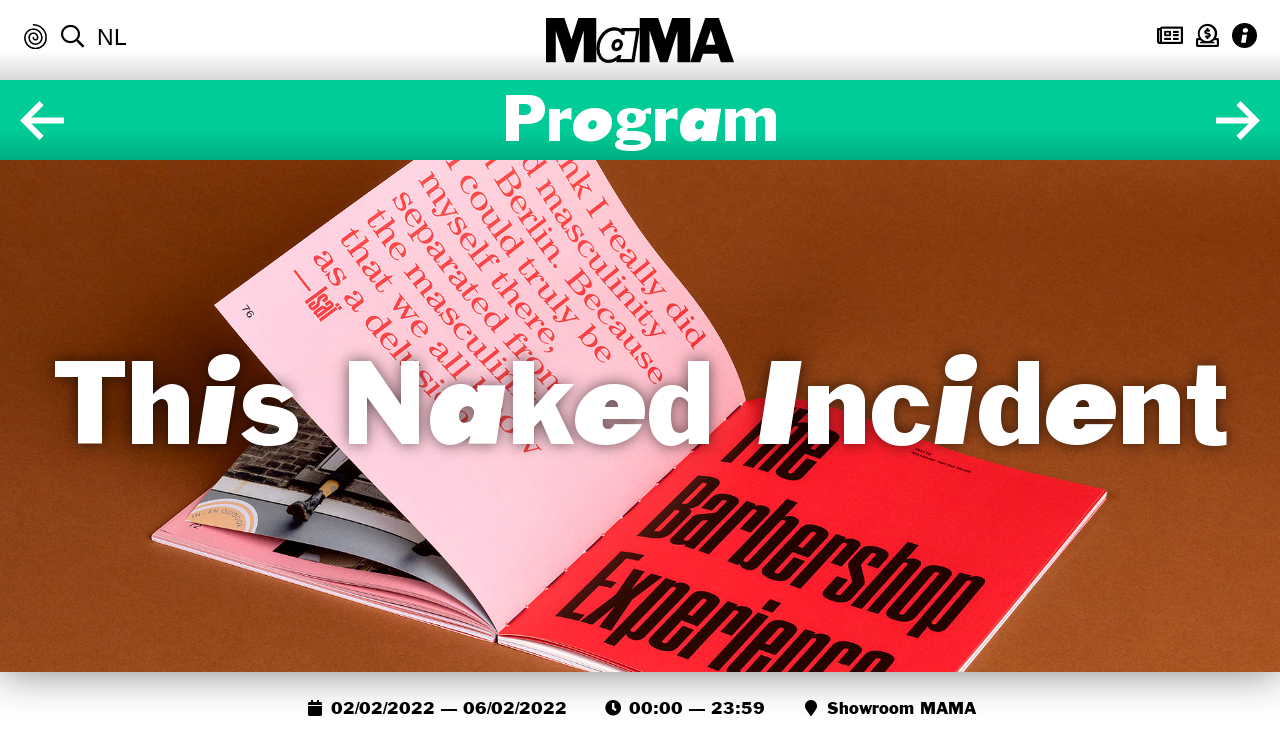

--- FILE ---
content_type: text/html; charset=UTF-8
request_url: https://thisismama.nl/en/events/irl-en/this-naked-incident/
body_size: 10940
content:
<!DOCTYPE html>
<html lang="en-US" xmlns="http://www.w3.org/1999/xhtml" xmlns:fb="http://ogp.me/ns/fb#" class="overflow-y-scroll">
<head>
<meta charset="UTF-8">
<meta http-equiv="x-ua-compatible" content="ie=edge" />
<meta name="viewport" content="width=device-width, initial-scale=1, minimum-scale=1, maximum-scale=1" />
<title>This Naked Incident &#8211; MaMA</title>

<meta property="og:image" content="https://thisismama.nl/wp-content/uploads/2022/02/Hoax-This-Naked-Incident-LR5-683x1024.jpg" />
    
<!--[if lt IE 9]>
  <script src="https://thisismama.nl/wp-content/themes/mama/assets/javascripts/html5.js"></script>
<![endif]-->
    <!--[if (gt IE 8) | (IEMobile)]><!-->
<!--<![endif]-->
<!--[if gte IE 9]>
  <style type="text/css">
    .gradient {
       filter: none;
    }
  </style>
<![endif]-->
<!--[if (lt IE 9) & (!IEMobile)]>
  <link rel="stylesheet" href="https://thisismama.nl/wp-content/themes/mama/assets/stylesheets/ie.css" />
<![endif]-->
<meta name='robots' content='index, follow, max-image-preview:large, max-snippet:-1, max-video-preview:-1' />

	<!-- This site is optimized with the Yoast SEO plugin v26.7 - https://yoast.com/wordpress/plugins/seo/ -->
	<link rel="canonical" href="https://thisismama.nl/en/events/irl-en/this-naked-incident/" />
	<meta property="og:locale" content="en_US" />
	<meta property="og:type" content="article" />
	<meta property="og:title" content="This Naked Incident &#8211; MaMA" />
	<meta property="og:url" content="https://thisismama.nl/en/events/irl-en/this-naked-incident/" />
	<meta property="og:site_name" content="MaMA" />
	<meta property="article:modified_time" content="2022-02-02T13:53:07+00:00" />
	<meta property="og:image" content="https://thisismama.nl/wp-content/uploads/2022/02/Hoax-This-Naked-Incident-LR5.jpg" />
	<meta property="og:image:width" content="1365" />
	<meta property="og:image:height" content="2048" />
	<meta property="og:image:type" content="image/jpeg" />
	<meta name="twitter:card" content="summary_large_image" />
	<meta name="twitter:label1" content="Written by" />
	<meta name="twitter:data1" content="MaMA" />
	<script type="application/ld+json" class="yoast-schema-graph">{"@context":"https://schema.org","@graph":[{"@type":"WebPage","@id":"https://thisismama.nl/en/events/irl-en/this-naked-incident/","url":"https://thisismama.nl/en/events/irl-en/this-naked-incident/","name":"This Naked Incident &#8211; MaMA","isPartOf":{"@id":"https://thisismama.nl/en/#website"},"primaryImageOfPage":{"@id":"https://thisismama.nl/en/events/irl-en/this-naked-incident/#primaryimage"},"image":{"@id":"https://thisismama.nl/en/events/irl-en/this-naked-incident/#primaryimage"},"thumbnailUrl":"https://thisismama.nl/wp-content/uploads/2022/02/Hoax-This-Naked-Incident-LR5.jpg","datePublished":"2022-02-02T10:22:42+00:00","dateModified":"2022-02-02T13:53:07+00:00","breadcrumb":{"@id":"https://thisismama.nl/en/events/irl-en/this-naked-incident/#breadcrumb"},"inLanguage":"en-US","potentialAction":[{"@type":"ReadAction","target":["https://thisismama.nl/en/events/irl-en/this-naked-incident/"]}]},{"@type":"ImageObject","inLanguage":"en-US","@id":"https://thisismama.nl/en/events/irl-en/this-naked-incident/#primaryimage","url":"https://thisismama.nl/wp-content/uploads/2022/02/Hoax-This-Naked-Incident-LR5.jpg","contentUrl":"https://thisismama.nl/wp-content/uploads/2022/02/Hoax-This-Naked-Incident-LR5.jpg","width":1365,"height":2048,"caption":"Hoax Amsterdam This Naked Incident"},{"@type":"BreadcrumbList","@id":"https://thisismama.nl/en/events/irl-en/this-naked-incident/#breadcrumb","itemListElement":[{"@type":"ListItem","position":1,"name":"Home","item":"https://thisismama.nl/en/"},{"@type":"ListItem","position":2,"name":"Events","item":"https://thisismama.nl/en/events/"},{"@type":"ListItem","position":3,"name":"This Naked Incident"}]},{"@type":"WebSite","@id":"https://thisismama.nl/en/#website","url":"https://thisismama.nl/en/","name":"MaMA","description":"","potentialAction":[{"@type":"SearchAction","target":{"@type":"EntryPoint","urlTemplate":"https://thisismama.nl/en/?s={search_term_string}"},"query-input":{"@type":"PropertyValueSpecification","valueRequired":true,"valueName":"search_term_string"}}],"inLanguage":"en-US"}]}</script>
	<!-- / Yoast SEO plugin. -->


<link rel="alternate" type="application/rss+xml" title="MaMA &raquo; Feed" href="https://thisismama.nl/en/feed/" />
<link rel="alternate" title="oEmbed (JSON)" type="application/json+oembed" href="https://thisismama.nl/en/wp-json/oembed/1.0/embed?url=https%3A%2F%2Fthisismama.nl%2Fen%2Fevents%2Firl-en%2Fthis-naked-incident%2F" />
<link rel="alternate" title="oEmbed (XML)" type="text/xml+oembed" href="https://thisismama.nl/en/wp-json/oembed/1.0/embed?url=https%3A%2F%2Fthisismama.nl%2Fen%2Fevents%2Firl-en%2Fthis-naked-incident%2F&#038;format=xml" />
<style id='wp-img-auto-sizes-contain-inline-css' type='text/css'>
img:is([sizes=auto i],[sizes^="auto," i]){contain-intrinsic-size:3000px 1500px}
/*# sourceURL=wp-img-auto-sizes-contain-inline-css */
</style>
<link rel='stylesheet' id='wp-block-library-css' href='https://thisismama.nl/wp-includes/css/dist/block-library/style.min.css' type='text/css' media='all' />
<style id='global-styles-inline-css' type='text/css'>
:root{--wp--preset--aspect-ratio--square: 1;--wp--preset--aspect-ratio--4-3: 4/3;--wp--preset--aspect-ratio--3-4: 3/4;--wp--preset--aspect-ratio--3-2: 3/2;--wp--preset--aspect-ratio--2-3: 2/3;--wp--preset--aspect-ratio--16-9: 16/9;--wp--preset--aspect-ratio--9-16: 9/16;--wp--preset--color--black: #000000;--wp--preset--color--cyan-bluish-gray: #abb8c3;--wp--preset--color--white: #ffffff;--wp--preset--color--pale-pink: #f78da7;--wp--preset--color--vivid-red: #cf2e2e;--wp--preset--color--luminous-vivid-orange: #ff6900;--wp--preset--color--luminous-vivid-amber: #fcb900;--wp--preset--color--light-green-cyan: #7bdcb5;--wp--preset--color--vivid-green-cyan: #00d084;--wp--preset--color--pale-cyan-blue: #8ed1fc;--wp--preset--color--vivid-cyan-blue: #0693e3;--wp--preset--color--vivid-purple: #9b51e0;--wp--preset--gradient--vivid-cyan-blue-to-vivid-purple: linear-gradient(135deg,rgb(6,147,227) 0%,rgb(155,81,224) 100%);--wp--preset--gradient--light-green-cyan-to-vivid-green-cyan: linear-gradient(135deg,rgb(122,220,180) 0%,rgb(0,208,130) 100%);--wp--preset--gradient--luminous-vivid-amber-to-luminous-vivid-orange: linear-gradient(135deg,rgb(252,185,0) 0%,rgb(255,105,0) 100%);--wp--preset--gradient--luminous-vivid-orange-to-vivid-red: linear-gradient(135deg,rgb(255,105,0) 0%,rgb(207,46,46) 100%);--wp--preset--gradient--very-light-gray-to-cyan-bluish-gray: linear-gradient(135deg,rgb(238,238,238) 0%,rgb(169,184,195) 100%);--wp--preset--gradient--cool-to-warm-spectrum: linear-gradient(135deg,rgb(74,234,220) 0%,rgb(151,120,209) 20%,rgb(207,42,186) 40%,rgb(238,44,130) 60%,rgb(251,105,98) 80%,rgb(254,248,76) 100%);--wp--preset--gradient--blush-light-purple: linear-gradient(135deg,rgb(255,206,236) 0%,rgb(152,150,240) 100%);--wp--preset--gradient--blush-bordeaux: linear-gradient(135deg,rgb(254,205,165) 0%,rgb(254,45,45) 50%,rgb(107,0,62) 100%);--wp--preset--gradient--luminous-dusk: linear-gradient(135deg,rgb(255,203,112) 0%,rgb(199,81,192) 50%,rgb(65,88,208) 100%);--wp--preset--gradient--pale-ocean: linear-gradient(135deg,rgb(255,245,203) 0%,rgb(182,227,212) 50%,rgb(51,167,181) 100%);--wp--preset--gradient--electric-grass: linear-gradient(135deg,rgb(202,248,128) 0%,rgb(113,206,126) 100%);--wp--preset--gradient--midnight: linear-gradient(135deg,rgb(2,3,129) 0%,rgb(40,116,252) 100%);--wp--preset--font-size--small: 13px;--wp--preset--font-size--medium: 20px;--wp--preset--font-size--large: 36px;--wp--preset--font-size--x-large: 42px;--wp--preset--spacing--20: 0.44rem;--wp--preset--spacing--30: 0.67rem;--wp--preset--spacing--40: 1rem;--wp--preset--spacing--50: 1.5rem;--wp--preset--spacing--60: 2.25rem;--wp--preset--spacing--70: 3.38rem;--wp--preset--spacing--80: 5.06rem;--wp--preset--shadow--natural: 6px 6px 9px rgba(0, 0, 0, 0.2);--wp--preset--shadow--deep: 12px 12px 50px rgba(0, 0, 0, 0.4);--wp--preset--shadow--sharp: 6px 6px 0px rgba(0, 0, 0, 0.2);--wp--preset--shadow--outlined: 6px 6px 0px -3px rgb(255, 255, 255), 6px 6px rgb(0, 0, 0);--wp--preset--shadow--crisp: 6px 6px 0px rgb(0, 0, 0);}:where(.is-layout-flex){gap: 0.5em;}:where(.is-layout-grid){gap: 0.5em;}body .is-layout-flex{display: flex;}.is-layout-flex{flex-wrap: wrap;align-items: center;}.is-layout-flex > :is(*, div){margin: 0;}body .is-layout-grid{display: grid;}.is-layout-grid > :is(*, div){margin: 0;}:where(.wp-block-columns.is-layout-flex){gap: 2em;}:where(.wp-block-columns.is-layout-grid){gap: 2em;}:where(.wp-block-post-template.is-layout-flex){gap: 1.25em;}:where(.wp-block-post-template.is-layout-grid){gap: 1.25em;}.has-black-color{color: var(--wp--preset--color--black) !important;}.has-cyan-bluish-gray-color{color: var(--wp--preset--color--cyan-bluish-gray) !important;}.has-white-color{color: var(--wp--preset--color--white) !important;}.has-pale-pink-color{color: var(--wp--preset--color--pale-pink) !important;}.has-vivid-red-color{color: var(--wp--preset--color--vivid-red) !important;}.has-luminous-vivid-orange-color{color: var(--wp--preset--color--luminous-vivid-orange) !important;}.has-luminous-vivid-amber-color{color: var(--wp--preset--color--luminous-vivid-amber) !important;}.has-light-green-cyan-color{color: var(--wp--preset--color--light-green-cyan) !important;}.has-vivid-green-cyan-color{color: var(--wp--preset--color--vivid-green-cyan) !important;}.has-pale-cyan-blue-color{color: var(--wp--preset--color--pale-cyan-blue) !important;}.has-vivid-cyan-blue-color{color: var(--wp--preset--color--vivid-cyan-blue) !important;}.has-vivid-purple-color{color: var(--wp--preset--color--vivid-purple) !important;}.has-black-background-color{background-color: var(--wp--preset--color--black) !important;}.has-cyan-bluish-gray-background-color{background-color: var(--wp--preset--color--cyan-bluish-gray) !important;}.has-white-background-color{background-color: var(--wp--preset--color--white) !important;}.has-pale-pink-background-color{background-color: var(--wp--preset--color--pale-pink) !important;}.has-vivid-red-background-color{background-color: var(--wp--preset--color--vivid-red) !important;}.has-luminous-vivid-orange-background-color{background-color: var(--wp--preset--color--luminous-vivid-orange) !important;}.has-luminous-vivid-amber-background-color{background-color: var(--wp--preset--color--luminous-vivid-amber) !important;}.has-light-green-cyan-background-color{background-color: var(--wp--preset--color--light-green-cyan) !important;}.has-vivid-green-cyan-background-color{background-color: var(--wp--preset--color--vivid-green-cyan) !important;}.has-pale-cyan-blue-background-color{background-color: var(--wp--preset--color--pale-cyan-blue) !important;}.has-vivid-cyan-blue-background-color{background-color: var(--wp--preset--color--vivid-cyan-blue) !important;}.has-vivid-purple-background-color{background-color: var(--wp--preset--color--vivid-purple) !important;}.has-black-border-color{border-color: var(--wp--preset--color--black) !important;}.has-cyan-bluish-gray-border-color{border-color: var(--wp--preset--color--cyan-bluish-gray) !important;}.has-white-border-color{border-color: var(--wp--preset--color--white) !important;}.has-pale-pink-border-color{border-color: var(--wp--preset--color--pale-pink) !important;}.has-vivid-red-border-color{border-color: var(--wp--preset--color--vivid-red) !important;}.has-luminous-vivid-orange-border-color{border-color: var(--wp--preset--color--luminous-vivid-orange) !important;}.has-luminous-vivid-amber-border-color{border-color: var(--wp--preset--color--luminous-vivid-amber) !important;}.has-light-green-cyan-border-color{border-color: var(--wp--preset--color--light-green-cyan) !important;}.has-vivid-green-cyan-border-color{border-color: var(--wp--preset--color--vivid-green-cyan) !important;}.has-pale-cyan-blue-border-color{border-color: var(--wp--preset--color--pale-cyan-blue) !important;}.has-vivid-cyan-blue-border-color{border-color: var(--wp--preset--color--vivid-cyan-blue) !important;}.has-vivid-purple-border-color{border-color: var(--wp--preset--color--vivid-purple) !important;}.has-vivid-cyan-blue-to-vivid-purple-gradient-background{background: var(--wp--preset--gradient--vivid-cyan-blue-to-vivid-purple) !important;}.has-light-green-cyan-to-vivid-green-cyan-gradient-background{background: var(--wp--preset--gradient--light-green-cyan-to-vivid-green-cyan) !important;}.has-luminous-vivid-amber-to-luminous-vivid-orange-gradient-background{background: var(--wp--preset--gradient--luminous-vivid-amber-to-luminous-vivid-orange) !important;}.has-luminous-vivid-orange-to-vivid-red-gradient-background{background: var(--wp--preset--gradient--luminous-vivid-orange-to-vivid-red) !important;}.has-very-light-gray-to-cyan-bluish-gray-gradient-background{background: var(--wp--preset--gradient--very-light-gray-to-cyan-bluish-gray) !important;}.has-cool-to-warm-spectrum-gradient-background{background: var(--wp--preset--gradient--cool-to-warm-spectrum) !important;}.has-blush-light-purple-gradient-background{background: var(--wp--preset--gradient--blush-light-purple) !important;}.has-blush-bordeaux-gradient-background{background: var(--wp--preset--gradient--blush-bordeaux) !important;}.has-luminous-dusk-gradient-background{background: var(--wp--preset--gradient--luminous-dusk) !important;}.has-pale-ocean-gradient-background{background: var(--wp--preset--gradient--pale-ocean) !important;}.has-electric-grass-gradient-background{background: var(--wp--preset--gradient--electric-grass) !important;}.has-midnight-gradient-background{background: var(--wp--preset--gradient--midnight) !important;}.has-small-font-size{font-size: var(--wp--preset--font-size--small) !important;}.has-medium-font-size{font-size: var(--wp--preset--font-size--medium) !important;}.has-large-font-size{font-size: var(--wp--preset--font-size--large) !important;}.has-x-large-font-size{font-size: var(--wp--preset--font-size--x-large) !important;}
/*# sourceURL=global-styles-inline-css */
</style>

<style id='classic-theme-styles-inline-css' type='text/css'>
/*! This file is auto-generated */
.wp-block-button__link{color:#fff;background-color:#32373c;border-radius:9999px;box-shadow:none;text-decoration:none;padding:calc(.667em + 2px) calc(1.333em + 2px);font-size:1.125em}.wp-block-file__button{background:#32373c;color:#fff;text-decoration:none}
/*# sourceURL=/wp-includes/css/classic-themes.min.css */
</style>
<link rel='stylesheet' id='unsemantic-grid-responsive-base-css' href='https://thisismama.nl/wp-content/themes/mama/assets/stylesheets/unsemantic-grid-responsive-base-tablet.css' type='text/css' media='all' />
<link rel='stylesheet' id='unsemantic-grid-responsive-css' href='https://thisismama.nl/wp-content/themes/mama/assets/stylesheets/unsemantic-grid-responsive.css' type='text/css' media='all' />
<link rel='stylesheet' id='style-base-css' href='https://thisismama.nl/wp-content/themes/mama/assets/stylesheets/style-base.css' type='text/css' media='all' />
<link rel='stylesheet' id='fancybox-css' href='https://thisismama.nl/wp-content/themes/mama/assets/plugins/fancybox/jquery.fancybox.min.css' type='text/css' media='all' />
<link rel='stylesheet' id='font-awesome-css' href='https://thisismama.nl/wp-content/themes/mama/assets/stylesheets/font-awesome.css' type='text/css' media='all' />
<link rel='stylesheet' id='myfonts-css' href='https://thisismama.nl/wp-content/themes/mama/assets/fonts/webfonts/MAMA.css' type='text/css' media='all' />
<link rel='stylesheet' id='franklinstein-css' href='https://thisismama.nl/wp-content/themes/mama/assets/fonts/franklinstein/stylesheet.css' type='text/css' media='all' />
<link rel='stylesheet' id='style-css' href='https://thisismama.nl/wp-content/themes/mama/style.css?b-modified=1736772865' type='text/css' media='all' />
<script type="text/javascript" src="https://thisismama.nl/wp-includes/js/jquery/jquery.min.js" id="jquery-core-js"></script>
<script type="text/javascript" src="https://thisismama.nl/wp-includes/js/jquery/jquery-migrate.min.js" id="jquery-migrate-js"></script>
<script type="text/javascript" id="file_uploads_nfpluginsettings-js-extra">
/* <![CDATA[ */
var params = {"clearLogRestUrl":"https://thisismama.nl/en/wp-json/nf-file-uploads/debug-log/delete-all","clearLogButtonId":"file_uploads_clear_debug_logger","downloadLogRestUrl":"https://thisismama.nl/en/wp-json/nf-file-uploads/debug-log/get-all","downloadLogButtonId":"file_uploads_download_debug_logger"};
//# sourceURL=file_uploads_nfpluginsettings-js-extra
/* ]]> */
</script>
<script type="text/javascript" src="https://thisismama.nl/wp-content/plugins/ninja-forms-uploads/assets/js/nfpluginsettings.js" id="file_uploads_nfpluginsettings-js"></script>
<script type="text/javascript" id="wpml-browser-redirect-js-extra">
/* <![CDATA[ */
var wpml_browser_redirect_params = {"pageLanguage":"en","languageUrls":{"nl_nl":"https://thisismama.nl/events/irl/this-naked-incident/","nl":"https://thisismama.nl/events/irl/this-naked-incident/","en_us":"https://thisismama.nl/en/events/irl-en/this-naked-incident/","en":"https://thisismama.nl/en/events/irl-en/this-naked-incident/","us":"https://thisismama.nl/en/events/irl-en/this-naked-incident/"},"cookie":{"name":"_icl_visitor_lang_js","domain":"thisismama.nl","path":"/","expiration":24}};
//# sourceURL=wpml-browser-redirect-js-extra
/* ]]> */
</script>
<script type="text/javascript" src="https://thisismama.nl/wp-content/plugins/sitepress-multilingual-cms/dist/js/browser-redirect/app.js" id="wpml-browser-redirect-js"></script>
<link rel="https://api.w.org/" href="https://thisismama.nl/en/wp-json/" /><link rel="EditURI" type="application/rsd+xml" title="RSD" href="https://thisismama.nl/xmlrpc.php?rsd" />
<meta name="generator" content="WordPress 6.9" />
<link rel='shortlink' href='https://thisismama.nl/en/?p=13066' />
<meta name="generator" content="WPML ver:4.8.6 stt:38,1;" />
<!-- Global site tag (gtag.js) - Google Analytics -->
<script async src="https://www.googletagmanager.com/gtag/js?id=UA-136134535-1"></script>
<script>
  window.dataLayer = window.dataLayer || [];
  function gtag(){dataLayer.push(arguments);}
  gtag('js', new Date());

  gtag('config', 'UA-136134535-1');
</script>
<script type="text/javascript">//<![CDATA[
  function external_links_in_new_windows_loop() {
    if (!document.links) {
      document.links = document.getElementsByTagName('a');
    }
    var change_link = false;
    var force = '';
    var ignore = '';

    for (var t=0; t<document.links.length; t++) {
      var all_links = document.links[t];
      change_link = false;
      
      if(document.links[t].hasAttribute('onClick') == false) {
        // forced if the address starts with http (or also https), but does not link to the current domain
        if(all_links.href.search(/^http/) != -1 && all_links.href.search('thisismama.nl') == -1 && all_links.href.search(/^#/) == -1) {
          // console.log('Changed ' + all_links.href);
          change_link = true;
        }
          
        if(force != '' && all_links.href.search(force) != -1) {
          // forced
          // console.log('force ' + all_links.href);
          change_link = true;
        }
        
        if(ignore != '' && all_links.href.search(ignore) != -1) {
          // console.log('ignore ' + all_links.href);
          // ignored
          change_link = false;
        }

        if(change_link == true) {
          // console.log('Changed ' + all_links.href);
          document.links[t].setAttribute('onClick', 'javascript:window.open(\'' + all_links.href.replace(/'/g, '') + '\', \'_blank\', \'noopener\'); return false;');
          document.links[t].removeAttribute('target');
        }
      }
    }
  }
  
  // Load
  function external_links_in_new_windows_load(func)
  {  
    var oldonload = window.onload;
    if (typeof window.onload != 'function'){
      window.onload = func;
    } else {
      window.onload = function(){
        oldonload();
        func();
      }
    }
  }

  external_links_in_new_windows_load(external_links_in_new_windows_loop);
  //]]></script>

<link rel="icon" href="https://thisismama.nl/wp-content/uploads/2019/01/cropped-large-Mama_Favicon-32x32.png" sizes="32x32" />
<link rel="icon" href="https://thisismama.nl/wp-content/uploads/2019/01/cropped-large-Mama_Favicon-192x192.png" sizes="192x192" />
<link rel="apple-touch-icon" href="https://thisismama.nl/wp-content/uploads/2019/01/cropped-large-Mama_Favicon-180x180.png" />
<meta name="msapplication-TileImage" content="https://thisismama.nl/wp-content/uploads/2019/01/cropped-large-Mama_Favicon-270x270.png" />

    
    
</head>
<body class="wp-singular events-template-default single single-events postid-13066 wp-theme-mama fixed-header category- lan-en">
<!--<div id="preloader"></div>-->
<!-- start header -->
<div id="header" class="has-full-width-inner-shadow overflow-hidden">
    <div class="grid-60 push-20 tablet-grid-50 tablet-push-25 mobile-grid-60 logo">
        <h1><a href="https://thisismama.nl/en/" class="btn-home"><span class="hidden">MaMA</span>&nbsp;</a>
					</h1>
    </div>
    <!-- -->
    <div class="grid-20 pull-60 tablet-grid-25 tablet-pull-50 hide-on-mobile navigation navigation-left">
            <div class="hidden">
                <ul id="menu-main-menu" class=""><li id="menu-item-81" class="section-bg-invest menu-item menu-item-type-post_type menu-item-object-page menu-item-81 has-full-width-shadow ease"><a href="https://thisismama.nl/en/invest/">Invest</a></li>
<li id="menu-item-80" class="section-bg-in-action menu-item menu-item-type-post_type menu-item-object-page menu-item-80 has-full-width-shadow ease"><a href="https://thisismama.nl/en/in-action/">Program</a></li>
<li id="menu-item-89" class="section-bg-universe menu-item menu-item-type-post_type menu-item-object-page menu-item-89 has-full-width-shadow ease"><a href="https://thisismama.nl/en/universe/">Universe</a></li>
</ul>            </div>
        <ul class="sub-nav top">
            <li class="hide-on-mobile"><a href="#" class="btn_randomizer"><i class="kwb-icon kwb-icon-swirl"></i></a></li>
            <li class="hide-on-mobile"><a href="https://thisismama.nl/en/search/" class="btn_search"><i class="far fa-search"></i></a></li>
            <li class="hide-on-mobile"><span class="language_select"><a href="https://thisismama.nl/events/irl/this-naked-incident/">nl</a> <span>en</span></span></li>
        </ul>
    </div>
    <div class="grid-20 tablet-grid-25 mobile-grid-40 navigation navigation-right">
        <ul class="sub-nav top">
            <!--<li class="hide-on-desktop hide-on-tablet hide-on-mobile-small"><a href="#" class="btn_randomizer"><i class="kwb-icon kwb-icon-swirl"></i></a></li>-->
            <li class="hide-on-desktop hide-on-tablet search"><a href="https://thisismama.nl/en/search/" class="btn_search"><i class="far fa-search"></i></a></li>
            <li class="hide-on-desktop hide-on-tablet"><span class="language_select"><a href="https://thisismama.nl/events/irl/this-naked-incident/">nl</a> <span>en</span></span></li>
            <li class=""><a href="https://thisismama.nl/nieuwsbrief/"><i class="far fa-newspaper"></i></a></li>
            <li class=""><a href="https://thisismama.nl/steun-ons"><i class="far fa-donate"></i></a></li>
            <li><a href="#" class="btn_info_block"><i class="kwb-icon kwb-icon-info"></i></a></li>
        </ul>
    </div>
    <div class="clear"></div>
    <div id="header-info-block" class="grid-container invisible">
        <div class="grid-60 prefix-20 suffix-20 tablet-grid-80 tablet-prefix-10 tablet-suffix-10 mobile-grid-100 grid-parent ease">
            <div id="the-info" class="grid-100 tablet-grid-100 mobile-grid-100 grid-parent">
                <div class="grid-40 tablet-grid-40 mobile-grid-100 block">
                    <h5>Contact</h5>
                    <p><a href="mailto:info@thisismama.nl">info@thisismama.nl</a><br />
+<a href="tel:+31102332022">31 (0)10 233 20 22</a></p>
<p>Showroom: Witte de Withstraat 29-31<br />
3012 BL Rotterdam<br />
<a href="https://www.google.com/maps/dir//Witte+de+Withstraat+29,+3012+BL+Rotterdam/@51.9159282,4.4757197,17z/data=!4m9!4m8!1m0!1m5!1m1!1s0x47c4335fe5bd7429:0x58edbff6aed738e2!2m2!1d4.4779084!2d51.9159249!3e0">Plan route</a></p>
                </div>
                <div class="grid-35 tablet-grid-35 mobile-grid-100 navigation block">
                    <h5>Practical</h5>
                    <ul class="sub-nav">
                    <li><a href="https://thisismama.nl/en/about-mama/">About MaMA</a></li><li><a href="https://thisismama.nl/en/about/colophon/">Colophon</a></li><li><a href="https://thisismama.nl/en/about/annual-reports/">Annual reports</a></li><li><a href="https://thisismama.nl/en/newsletter/">Newsletter</a></li><li><a href="https://thisismama.nl/en/about/">Visit</a></li><li><a href="https://thisismama.nl/en/about/faq/">FAQ</a></li>                    </ul>
                </div>
                <div class="grid-25 tablet-grid-25 mobile-grid-100 block">
                    <h5>Follow</h5>
                    <span class='social_icon_holder'><a href='http://www.facebook.com/MAMArotterdam'><i class='fab fa-facebook'></i></a></span><span class='social_icon_holder'><a href='http://instagram.com/mamarotterdam'><i class='fab fa-instagram'></i></a></span><span class='social_icon_holder'><a href='https://twitter.com/MAMArotterdam'><i class='fab fa-twitter'></i></a></span><span class='social_icon_holder'><a href='https://www.youtube.com/user/ShowroomMAMA1'><i class='fab fa-youtube'></i></a></span><span class='social_icon_holder'><a href='http://www.vimeo.com/thisismama'><i class='fab fa-vimeo'></i></a></span>                </div>
            </div>
            
                                        <div id="the-partners" class="grid-100 tablet-grid-100 mobile-grid-100 grid-parent logos">
                            
                        <div class="element">
                    <a href="https://www.mondriaanfonds.nl/">                            <div class="img-container">
                                <div class="img" style="background-image: url(https://thisismama.nl/wp-content/uploads/2024/04/MFO_LOGO_RGB_ZWART_SMALL-286x300.png);"></div>
                            </div>
                            </a>                        </div>

                            
                        <div class="element">
                    <a href="https://www.rotterdam.nl/">                            <div class="img-container">
                                <div class="img" style="background-image: url(https://thisismama.nl/wp-content/uploads/2018/12/city_of_rotterdam_450-300x300.png);"></div>
                            </div>
                            </a>                        </div>

                            
                        <div class="element">
                    <a href="https://impressedmedia.nl/">                            <div class="img-container">
                                <div class="img" style="background-image: url(https://thisismama.nl/wp-content/uploads/2025/02/ImpressedLogo_zwart_tr-300x76.png);"></div>
                            </div>
                            </a>                        </div>

                                        </div>
                            </div>
    </div>
</div>

<!-- end header --> 

<!-- start content -->
    
<div id="content" class="has-full-width-shado white-bg"> 

    <!-- single -->

    <div id="single" class="section-bg-in-action">
            
        
                <div class="pagination-top has-full-width-inner-shadow section-bg-in-action">
            <div class="pagination-top-content">
                <h3 class="white-text centered-text"><a href="https://thisismama.nl/en/in-action/" class="white-text no-underline">Program</a></h3>
                
                                                  <a href="https://thisismama.nl/en/events/irl-en/dont-call-me-maam/" class="btn-pagination-top btn-prev-post white-text no-underline"><i class="kwb-icon kwb-icon-arrow-left"></i></a>
                                                  <a href="https://thisismama.nl/en/events/irl-en/this-naked-incident/" class="btn-pagination-top btn-next-post white-text no-underline"><i class="kwb-icon kwb-icon-arrow-right"></i></a>
                            </div>
        </div>            
                <div id="page-header" class="has-shadow">
            <h2 class="v-align main-title white-text text-has-shadow">This Naked Incident</h2>
            <div class="image-bg-container" style="background-image: url(https://thisismama.nl/wp-content/uploads/2022/02/Hoax-This-Naked-Incident-LR8-1919x1279.jpg);"></div>
        </div>
                <div id="postmeta-bar" class="white-bg has-shadow">
            
                                                        
                                                        <ul class="postmeta sub ">
                                                                                                                                <li><i class="fa fa-calendar"></i> 
                                    02/02/2022 &mdash; 06/02/2022                                </li>
                                                                                                <li><i class="fa fa-clock"></i> 
                                    00:00 &mdash; 23:59                                </li>
                                                                                               <li>
                                    <i class="fa fa-map-marker"></i> 
                                    Showroom MAMA                                </li>
                                                                                                                            </ul>
                                    </div>
                <div class="grid-container main-content-wrapper">
            
            <div class="the-content grid-90 prefix-5 suffix-5 tablet-grid-90 tablet-prefix-5 tablet-suffix-5 mobile-grid-100 grid-parent " ng-app="app">
                
                                
                        <div id="" class="grid-90 prefix-5 suffix-5 tablet-grid-90 tablet-prefix-5 tablet-suffix-5 mobile-grid-100 content-block text-block">
                        <p>MAMA proudly presents the publication <a href="https://thisismama.nl/en/invest/webshop-en/this-naked-incident/" target="_blank" rel="noopener"><em>This Naked Incident</em></a>, a visual and textual exploration by Alexander van der Heide &amp; Sander Coers into the place “masculinity” has in the lives of young people today. Alexander and Sander talked with and photographed five peers, all designated male at birth and all with very different experiences of masculinity and equally different gender expressions. Because what is masculinity?</p>
                        </div>
                                                        
                        <div id="" class="grid-90 prefix-5 suffix-5 tablet-grid-90 tablet-prefix-5 tablet-suffix-5 mobile-grid-100 content-block quote-block">
                            <blockquote class="the-quote">
                        Window show and book launch                            </blockquote>
                        </div>
                                                                        <div id="" class="grid-33 tablet-grid-33 mobile-grid-100 grid-parent content-block image-block">
                        <div class="grid-100 tablet-grid-100 mobile-grid-100 grid-parent"><div class="grid-100 tablet-grid-100 mobile-grid-100 element"><img src="https://thisismama.nl/wp-content/uploads/2022/02/Hoax-This-Naked-Incident-LR3-53x80.jpg" data-lazy-src="https://thisismama.nl/wp-content/uploads/2022/02/Hoax-This-Naked-Incident-LR3-683x1024.jpg" alt="hoax-amsterdam-this-naked-incident-5" class="has-shadow" /><small>Photo by Barbara Medo.</small></div></div>                        </div>
                                                        
                        <!--<div id="4-february,-19:00-–-book-launch-at-mixed-business-@-radio-worm,-with-special-guest-raoul-de-jong" class="grid-66 tablet-grid-66 mobile-grid-100 content-block title-block">-->
                        <div id="" class="grid-66 tablet-grid-66 mobile-grid-100 content-block title-block">
                            <h5 class="">
                        4 February, 19:00 – Book launch at Mixed Business @ Radio Worm, with special guest Raoul de Jong                            </h5>
                        </div>
                                                        
                        <div id="" class="grid-66 tablet-grid-66 mobile-grid-100 content-block text-block">
                        <p>On Friday 4 February at 19:00, the first copy of <em>This Naked Incident</em> will be handed to Raoul de Jong during the broadcast of <em>Mixed Business</em> on <a href="https://worm.org/projects/radio-worm/" target="_blank" rel="noopener">Radio Worm</a>. Raoul will read his upcoming column for the <em>NRC Magazine</em>, in which he also explores the limits of expression for boys and men.</p>
<p>Also in the show, Alexander and Sander will talk to Florian Cramer about the realisation of the book, and Isaï Reiziger will sit down with Nathalie Hartjes to look back on his participation in the project.</p>
<p>This window show runs from 2 to 6 February.</p>
                        </div>
                                                        
                        <div id="" class="grid-90 prefix-5 suffix-5 tablet-grid-90 tablet-prefix-5 tablet-suffix-5 mobile-grid-100 content-block text-block">
                        <p>Click <a href="https://this-is-mama.myshopify.com/products/this-naked-incident" target="_blank" rel="noopener">here</a> to buy the book.</p>
                        </div>
                                                        
                        <div id="" class="grid-90 prefix-5 suffix-5 tablet-grid-90 tablet-prefix-5 tablet-suffix-5 mobile-grid-100 content-block accordion-block">
                            
                                
                            <div id="" class="accordion-item">
                                <button class="accordion">Biographies</button>
                                <div class="accordion-panel">
                                  <p>After finishing his bachelor’s in Art &amp; Design, <a href="https://alexandervanderheide.com/" target="_blank" rel="noopener">Alexander van der Heide</a> (1998) continued to work as agency curator for VISIONARY Agency in Amsterdam whilst starting up his own practice as creative producer and makeup artist, specialising in fashion photography. He has thus far worked with and for <em>Mirror Mirror Magazine, </em>De Bijenkorf, G-Star, <em>Volkskrant Magazine</em>, and<em> Vogue </em>China, amongst others.</p>
<p><a href="https://sandercoers.com/" target="_blank" rel="noopener">Sander Coers</a> (1997) is a photographer based in Rotterdam whose work revolves around heritage, identity, and memories. The influence of nature is strong, evoked by nostalgic echoes of sultry summer days from his youth in Zeeland. Whilst creating colourful and seductive stills through both documentary and staged photography, he crafts moody, romantic, and dreamlike realities, in which he reflects on the stories of his subjects as well as his own. Sander is the recipient of the 2021 RM Photo Talent Award.</p>
<p><a href="http://raouldejong.nl/" target="_blank" rel="noopener">Raoul de Jong</a> (1984) wrote for <em>Vrij Nederland</em>, <em>Het Parool</em>, and <em>NRC Handelsblad</em>. His most recent book <em>Jaguarman</em> (2020) was nominated for the Libris Literature Prize, the European Union Prize for Literature, the Boekenbon Literature Prize, and the Boon.</p>
                                </div>
                            </div>
                                
                            <div id="" class="accordion-item">
                                <button class="accordion">About This Naked Incident</button>
                                <div class="accordion-panel">
                                  <p><em>This Naked Incident</em> is published by Jap Sam Books and made in cooperation with Kenniscentrum Willem de Kooning Academy. Design: Bram Buijs, HOAX Amsterdam. Editing: Florian Cramer, Nathalie Hartjes, Michelle Teran. Final editing: Clementine Edwards.</p>
                                </div>
                            </div>
                                                    
                        </div>
                                                                <div class="grid-100 tablet-grid-100 mobile-grid-100 grid-parent content-block logos">
                
                                    </div>
                                                                            <div class="clear"></div>
                <div class="grid-70 prefix-15 suffix-15 tablet-grid-70 tablet-prefix-15 tablet-suffix-15 mobile-grid-100 content-block text-block">
                    <div class="category-info white-outline">
                        <h4 class="section-text-">About IRL</h4>
                        <p>Our lives are dominated by the self-produced realities that we encounter on the internet and social media. This tension between fact and fiction touches upon the core of our leitmotiv IN REAL LIFE. The only way to escape the post-truth is to meet each other in real life. We facilitate these meetings in the form of readings, lectures, masterclasses, workshops, excursions and parties that tangibly express the ideas behind HOME | IN REAL LIFE | NETWORKS.   </p>
                    </div>
                </div>
                                        </div>
            
            
                                    <div class="sub-header grid-90 prefix-5 suffix-5 tablet-grid-90 tablet-prefix-5 tablet-suffix-5 mobile-grid-100">
                <h2 class="title-large white-text centered-text">Related</h2>
            </div>
            
            <div id="related-block" class="grid-90 prefix-5 suffix-5 tablet-grid-90 tablet-prefix-5 tablet-suffix-5 mobile-grid-100 grid-parent sub-header-overlap">
                <div class="masonry">
                    
                    
                                                <div id="9089"  class="post-block  grid-33 tablet-grid-50 mobile-grid-100 ">
                    <div class="overlay-container ease section-bg-in-action has-shadow">
                        <div class="the-image grid-100 tablet-grid-100 mobile-grid-100 grid-parent">
                            <a href="https://thisismama.nl/en/events/home-en/hard-pop-book-launch/" class="no-underline">
                                                                <img class="tight" src="https://thisismama.nl/wp-content/uploads/2020/02/2001-Hardpop-Book-Expo-07-80x64.jpg" data-lazy-src="https://thisismama.nl/wp-content/uploads/2020/02/2001-Hardpop-Book-Expo-07-1024x824.jpg">
                                                            </a>
                        </div>
                        <div class="the-info grid-100 tablet-grid-100 mobile-grid-100">
                                                        <h4 class="white-text"><a href="https://thisismama.nl/en/events/home-en/hard-pop-book-launch/" class="no-underline">Hard Pop Book Launch</a></h4>
                                                                                </div>
                        <a href="https://thisismama.nl/en/events/home-en/hard-pop-book-launch/" class="overlay-link"></a>
                    </div>
                </div>
            
                    
                                                <div id="6428"  class="post-block  grid-33 tablet-grid-50 mobile-grid-100 ">
                    <div class="overlay-container ease section-bg-universe has-shadow">
                        <div class="the-image grid-100 tablet-grid-100 mobile-grid-100 grid-parent">
                            <a href="https://thisismama.nl/en/dialogue-en/culturesport-marloes-de-vries-john-michael-boling-in-conversation/" class="no-underline">
                                                                <img class="tight" src="https://thisismama.nl/wp-content/uploads/2019/05/culturesport_header-80x45.jpg" data-lazy-src="https://thisismama.nl/wp-content/uploads/2019/05/culturesport_header-1024x576.jpg">
                                                            </a>
                        </div>
                        <div class="the-info grid-100 tablet-grid-100 mobile-grid-100">
                                                        <h4 class="white-text"><a href="https://thisismama.nl/en/dialogue-en/culturesport-marloes-de-vries-john-michael-boling-in-conversation/" class="no-underline">Culturesport &#8211; Marloes de Vries &#038; John Michael Boling in conversation</a></h4>
                                                                                </div>
                        <a href="https://thisismama.nl/en/dialogue-en/culturesport-marloes-de-vries-john-michael-boling-in-conversation/" class="overlay-link"></a>
                    </div>
                </div>
            
                    
                                                <div id="6206"  class="post-block  grid-33 tablet-grid-50 mobile-grid-100 ">
                    <div class="overlay-container ease section-bg-in-action has-shadow">
                        <div class="the-image grid-100 tablet-grid-100 mobile-grid-100 grid-parent">
                            <a href="https://thisismama.nl/en/events/irl-en/hip-hop-x-anime-apa-kabar-whats-new-finissage/" class="no-underline">
                                                                <img class="tight" src="https://thisismama.nl/wp-content/uploads/2019/05/vegeta_apa_kabar_2000_grafitti-80x38.jpg" data-lazy-src="https://thisismama.nl/wp-content/uploads/2019/05/vegeta_apa_kabar_2000_grafitti-1024x493.jpg">
                                                            </a>
                        </div>
                        <div class="the-info grid-100 tablet-grid-100 mobile-grid-100">
                                                        <h4 class="white-text"><a href="https://thisismama.nl/en/events/irl-en/hip-hop-x-anime-apa-kabar-whats-new-finissage/" class="no-underline">Hip-Hop x Anime Pubquiz</a></h4>
                                                                                </div>
                        <a href="https://thisismama.nl/en/events/irl-en/hip-hop-x-anime-apa-kabar-whats-new-finissage/" class="overlay-link"></a>
                    </div>
                </div>
            
                    
                                                <div id="8940"  class="post-block  grid-33 tablet-grid-50 mobile-grid-100 ">
                    <div class="overlay-container ease section-bg-in-action has-shadow">
                        <div class="the-image grid-100 tablet-grid-100 mobile-grid-100 grid-parent">
                            <a href="https://thisismama.nl/en/events/home-en/under-construction-no-stickers-in-rotterdam/" class="no-underline">
                                                                <img class="tight" src="https://thisismama.nl/wp-content/uploads/2020/02/banner_under-construction-80x48.png" data-lazy-src="https://thisismama.nl/wp-content/uploads/2020/02/banner_under-construction-1024x614.png">
                                                            </a>
                        </div>
                        <div class="the-info grid-100 tablet-grid-100 mobile-grid-100">
                                                        <h4 class="white-text"><a href="https://thisismama.nl/en/events/home-en/under-construction-no-stickers-in-rotterdam/" class="no-underline">Under Construction &#8211; No Stickers in Rotterdam!</a></h4>
                                                                                </div>
                        <a href="https://thisismama.nl/en/events/home-en/under-construction-no-stickers-in-rotterdam/" class="overlay-link"></a>
                    </div>
                </div>
            
                    
                                                <div id="8609"  class="post-block  grid-33 tablet-grid-50 mobile-grid-100 ">
                    <div class="overlay-container ease section-bg-in-action has-shadow">
                        <div class="the-image grid-100 tablet-grid-100 mobile-grid-100 grid-parent">
                            <a href="https://thisismama.nl/en/events/home-en/redefining-what-matters/" class="no-underline">
                                                                <img class="tight" src="https://thisismama.nl/wp-content/uploads/2018/11/MainImage_HOME_Redefining-What-Matters_13.-80x53.jpg" data-lazy-src="https://thisismama.nl/wp-content/uploads/2018/11/MainImage_HOME_Redefining-What-Matters_13.-1024x681.jpg">
                                                            </a>
                        </div>
                        <div class="the-info grid-100 tablet-grid-100 mobile-grid-100">
                                                        <h4 class="white-text"><a href="https://thisismama.nl/en/events/home-en/redefining-what-matters/" class="no-underline">Redefining What Matters</a></h4>
                                                                                </div>
                        <a href="https://thisismama.nl/en/events/home-en/redefining-what-matters/" class="overlay-link"></a>
                    </div>
                </div>
            
                    
                                                <div id="13955"  class="post-block  grid-33 tablet-grid-50 mobile-grid-100 ">
                    <div class="overlay-container ease section-bg-in-action has-shadow">
                        <div class="the-image grid-100 tablet-grid-100 mobile-grid-100 grid-parent">
                            <a href="https://thisismama.nl/en/events/networks-en/pzi-graduation-show-this-is-reality/" class="no-underline">
                                                                <img class="tight" src="https://thisismama.nl/wp-content/uploads/2022/06/PZI_ThisisReality-80x57.jpeg" data-lazy-src="https://thisismama.nl/wp-content/uploads/2022/06/PZI_ThisisReality-1024x724.jpeg">
                                                            </a>
                        </div>
                        <div class="the-info grid-100 tablet-grid-100 mobile-grid-100">
                                                        <h4 class="white-text"><a href="https://thisismama.nl/en/events/networks-en/pzi-graduation-show-this-is-reality/" class="no-underline">PZI GRADUATION SHOW: THIS IS REALITY</a></h4>
                                                                                </div>
                        <a href="https://thisismama.nl/en/events/networks-en/pzi-graduation-show-this-is-reality/" class="overlay-link"></a>
                    </div>
                </div>
            
                    
                                                <div id="8806"  class="post-block  grid-33 tablet-grid-50 mobile-grid-100 ">
                    <div class="overlay-container ease section-bg-in-action has-shadow">
                        <div class="the-image grid-100 tablet-grid-100 mobile-grid-100 grid-parent">
                            <a href="https://thisismama.nl/en/events/home-en/spacequake/" class="no-underline">
                                                                <img class="tight" src="https://thisismama.nl/wp-content/uploads/2019/01/MainImage_HOME_Spacequake_05.06-80x60.jpg" data-lazy-src="https://thisismama.nl/wp-content/uploads/2019/01/MainImage_HOME_Spacequake_05.06-1024x768.jpg">
                                                            </a>
                        </div>
                        <div class="the-info grid-100 tablet-grid-100 mobile-grid-100">
                                                        <h4 class="white-text"><a href="https://thisismama.nl/en/events/home-en/spacequake/" class="no-underline">Spacequake</a></h4>
                                                                                </div>
                        <a href="https://thisismama.nl/en/events/home-en/spacequake/" class="overlay-link"></a>
                    </div>
                </div>
            
                    
                                                <div id="14236"  class="post-block  grid-33 tablet-grid-50 mobile-grid-100 ">
                    <div class="overlay-container ease section-bg-in-action has-shadow">
                        <div class="the-image grid-100 tablet-grid-100 mobile-grid-100 grid-parent">
                            <a href="https://thisismama.nl/en/events/irl-en/liminal-spaces/" class="no-underline">
                                                                <img class="tight" src="https://thisismama.nl/wp-content/uploads/2022/08/Image_Elnaz_Liminal-Spaces-70x80.jpeg" data-lazy-src="https://thisismama.nl/wp-content/uploads/2022/08/Image_Elnaz_Liminal-Spaces-891x1024.jpeg">
                                                            </a>
                        </div>
                        <div class="the-info grid-100 tablet-grid-100 mobile-grid-100">
                                                        <h4 class="white-text"><a href="https://thisismama.nl/en/events/irl-en/liminal-spaces/" class="no-underline">Liminal Spaces</a></h4>
                                                                                </div>
                        <a href="https://thisismama.nl/en/events/irl-en/liminal-spaces/" class="overlay-link"></a>
                    </div>
                </div>
            
                    
                                                <div id="5487"  class="post-block  grid-33 tablet-grid-50 mobile-grid-100 ">
                    <div class="overlay-container ease section-bg-invest has-shadow">
                        <div class="the-image grid-100 tablet-grid-100 mobile-grid-100 grid-parent">
                            <a href="https://thisismama.nl/en/invest/education/tours-workshops/" class="no-underline">
                                                                <img class="tight" src="https://thisismama.nl/wp-content/uploads/2019/03/cover_mama_tour_workshop-80x53.jpg" data-lazy-src="https://thisismama.nl/wp-content/uploads/2019/03/cover_mama_tour_workshop-1024x682.jpg">
                                                            </a>
                        </div>
                        <div class="the-info grid-100 tablet-grid-100 mobile-grid-100">
                                                        <h4 class="white-text"><a href="https://thisismama.nl/en/invest/education/tours-workshops/" class="no-underline">Tours / Workshops</a></h4>
                                                                                </div>
                        <a href="https://thisismama.nl/en/invest/education/tours-workshops/" class="overlay-link"></a>
                    </div>
                </div>
            
                    
                                                <div id="8713"  class="post-block  grid-33 tablet-grid-50 mobile-grid-100 ">
                    <div class="overlay-container ease section-bg-in-action has-shadow">
                        <div class="the-image grid-100 tablet-grid-100 mobile-grid-100 grid-parent">
                            <a href="https://thisismama.nl/en/events/home-en/my-first-solo/" class="no-underline">
                                                                <img class="tight" src="https://thisismama.nl/wp-content/uploads/2008/07/MainImage_HOME_My-First-Solo_8.06-80x53.jpg" data-lazy-src="https://thisismama.nl/wp-content/uploads/2008/07/MainImage_HOME_My-First-Solo_8.06-1024x683.jpg">
                                                            </a>
                        </div>
                        <div class="the-info grid-100 tablet-grid-100 mobile-grid-100">
                                                        <h4 class="white-text"><a href="https://thisismama.nl/en/events/home-en/my-first-solo/" class="no-underline">My First Solo</a></h4>
                                                                                </div>
                        <a href="https://thisismama.nl/en/events/home-en/my-first-solo/" class="overlay-link"></a>
                    </div>
                </div>
                            </div>
            </div>
                        
        </div>
        
                
    </div>

    <!-- end single -->

</div>

<!-- end content -->

<!-- start footer -->

<div id="footer">
    <div id="main-nav" class="ease">
        <ul id="menu-main-menu-1" class="main-nav ease"><li class="section-bg-invest menu-item menu-item-type-post_type menu-item-object-page menu-item-81 has-full-width-shadow ease"><a href="https://thisismama.nl/en/invest/"><div class="txt ease">Invest</div></a></li>
<li class="section-bg-in-action menu-item menu-item-type-post_type menu-item-object-page menu-item-80 has-full-width-shadow ease"><a href="https://thisismama.nl/en/in-action/"><div class="txt ease">Program</div></a></li>
<li class="section-bg-universe menu-item menu-item-type-post_type menu-item-object-page menu-item-89 has-full-width-shadow ease"><a href="https://thisismama.nl/en/universe/"><div class="txt ease">Universe</div></a></li>
</ul>    </div>
</div>

<!-- end footer -->

<div id="blocking-layer" data-random-post="https://thisismama.nl/en/events/home-en/tulip-enterprises/"></div>

<a href="https://www.hoax-amsterdam.com" style="position: absolute; z-index: -1; bottom: 0; left: -100000px; font-size: 1px; color: rgba(0, 0, 0, 0);">Website by HOAX Amsterdam</a>

<script type="speculationrules">
{"prefetch":[{"source":"document","where":{"and":[{"href_matches":"/en/*"},{"not":{"href_matches":["/wp-*.php","/wp-admin/*","/wp-content/uploads/*","/wp-content/*","/wp-content/plugins/*","/wp-content/themes/mama/*","/en/*\\?(.+)"]}},{"not":{"selector_matches":"a[rel~=\"nofollow\"]"}},{"not":{"selector_matches":".no-prefetch, .no-prefetch a"}}]},"eagerness":"conservative"}]}
</script>
<script type="text/javascript" src="https://thisismama.nl/wp-content/themes/mama/assets/javascripts/jquery.debouncedresize.js" id="debounceresize-js"></script>
<script type="text/javascript" src="https://thisismama.nl/wp-content/themes/mama/assets/plugins/fancybox/jquery.fancybox.min.js" id="fancybox-js"></script>
<script type="text/javascript" src="https://thisismama.nl/wp-content/themes/mama/assets/javascripts/jquery-ui-easing.min.js" id="jquery-ui-easing-js"></script>
<script type="text/javascript" src="https://thisismama.nl/wp-content/themes/mama/assets/javascripts/isotope.pkgd.min.js" id="isotope-js"></script>
<script type="text/javascript" src="https://thisismama.nl/wp-content/themes/mama/assets/javascripts/all.js" id="kwb-all-js"></script>

</body>
</html>
<!-- Dynamic page generated in 0.814 seconds. -->
<!-- Cached page generated by WP-Super-Cache on 2026-01-21 20:32:03 -->

<!-- Compression = gzip -->

--- FILE ---
content_type: image/svg+xml
request_url: https://thisismama.nl/wp-content/themes/mama/assets/images/icon_arrow_left.svg
body_size: 399
content:
<svg xmlns="http://www.w3.org/2000/svg" width="43.62" height="38.76" viewBox="0 0 43.62 38.76"><defs><style>.cls-1{fill:#fff;}</style></defs><title>icon_arrow_left</title><g id="Layer_2" data-name="Layer 2"><g id="Layer_1-2" data-name="Layer 1"><polygon class="cls-1" points="0 19.38 19.26 38.76 23.46 34.56 11.22 22.32 43.62 22.32 43.62 16.44 11.22 16.44 23.46 4.14 19.26 0 0 19.38"/></g></g></svg>